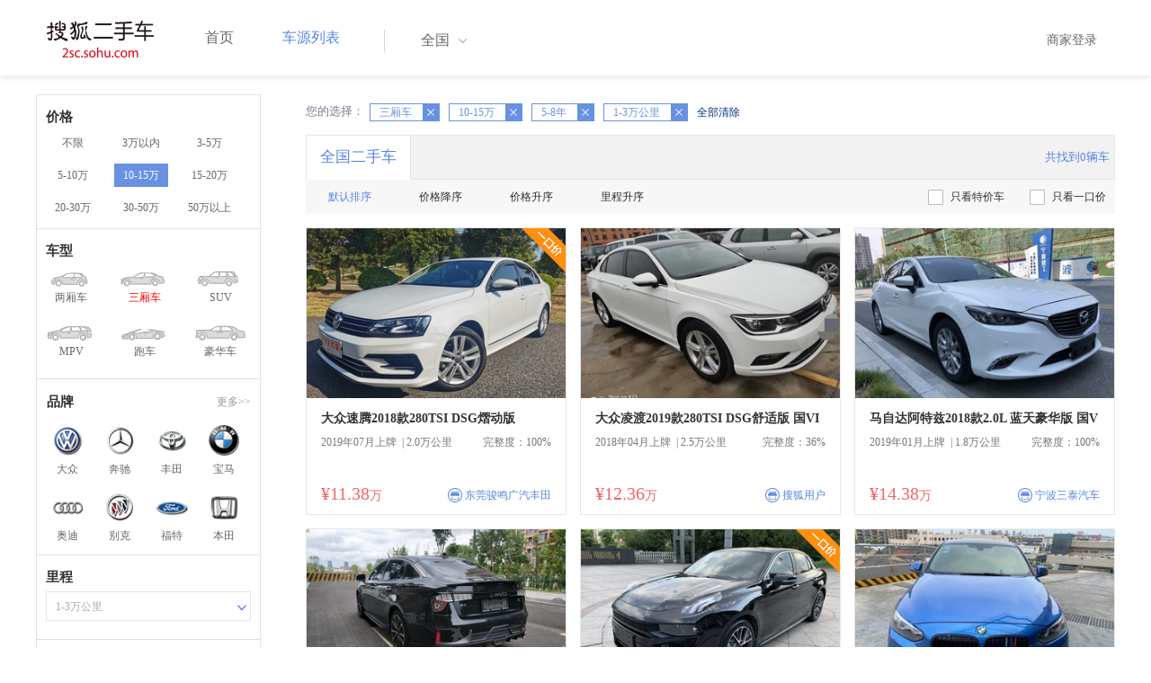

--- FILE ---
content_type: text/html;charset=UTF-8
request_url: http://2sc.sohu.com/buycar/a2b4c2d4e0f0g0h0j0k0m0n0/
body_size: 67501
content:
<!DOCTYPE html PUBLIC "-//W3C//DTD XHTML 1.0 Transitional//EN"
        "http://www.w3.org/TR/xhtml1/DTD/xhtml1-transitional.dtd">
<html lang="zh">
<head>
    <meta http-equiv="Content-Type" content="text/html; charset=UTF-8">
    <meta charset="UTF-8">
    <meta http-equiv="X-UA-Compatible" content="IE=edge">
    <meta name="viewport" content="width=device-width, initial-scale=1">
    <title>【二手车报价|二手车价格】_搜狐二手车,诚信有保障!</title>
    <meta name="keywords" content="二手车价格,二手车报价,搜狐二手车"/>
    <meta name="description" content="搜狐二手车报价频道是中国最具人气和影响力的门户二手车报价网站,为您提供最专业的二手车报价,二手车价格信息。想了解二手车行情,就上搜狐二手车！"/>
    <link rel="shortcut icon" type="image/x-icon" href="/favicon.ico">
    <link rel="stylesheet" type="text/css"
          href="//m3.auto.itc.cn/car/theme/2sc/20150302/style/buycar/buycar-boots201505250947.css"/>
    <link rel="stylesheet" type="text/css"
          href="//m3.auto.itc.cn/car/theme/2sc/20150302/style/buycar/new-list20240104.css">
    <script type="text/javascript" src="//m3.auto.itc.cn/car/theme/2sc/20150302/js/jquery-1.11.2.js"></script>
    <script type="text/javascript">

</script>
</head>
<body class="body">
<!-- 导航栏 -->
<link rel="stylesheet" type="text/css" href="//m3.auto.itc.cn/car/theme/2sc/20150302/style/header170418.css"/>
<style>
    /**add 2015.7.14**/
    html,
    body {
        font-family: 'Microsoft YaHei', Tahoma, Verdana;
    }

    .yy_subwrap .lk2 {
        right: 160px;
    }

    .yy_subwrap {
        margin-top: 40px;
    }

    /**add 2015.7.14**/
</style>
<script>
    var pp = '-1';
    var ccc = '';
    var cityCode = '';
    var referid = '';
</script>

<!-- 导航栏 -->
<div class="navbar-wrapper">
    <div class="container">
        <nav class="navbar navbar-inverse navbar-static-top" role="navigation">
            <div class="container">
                <div class="navbar-header">
                    <h1 class="navbar-brand"><a href="/"><img
                                    src="//m3.auto.itc.cn/car/theme/2sc/20150302/images/logo.png" alt="搜狐二手车"></a></h1>
                </div>
                <div id="navbar">
                    <ul class="nav navbar-nav" role="menu">
                        <li >
                            <a href="/">首页</a>
                        </li>
                        <li class="active">
                            <a href="/buycar/">车源列表</a>
                        </li>
                    </ul>
                    <div class="city">
                        <div id="city-box" class="clearfix">
                            <span id="J_city_show" class="J_city">全国</span><i class="J_city"></i>
                        </div>
                        <div id="city-select-box" class="city-open">
                            <div class="city-wrap clearfix">
                                <div class="area-box" id="areabox">
                                    <div class="hot-city">

                                    </div>
                                    <div class="area-city">

                                    </div>
                                    <div style="display:none;" class="city-box"></div>
                                </div>
                            </div>
                        </div>
                    </div>
                    <div class="userview">
                        <div class="user">
                            <p>&nbsp;&nbsp;

                                <a href="https://2sc.sohu.com/ctb/" target="_blank">商家登录</a></p>
                        </div>

                    </div>
                </div>
            </div>

        </nav>
    </div>
</div>
<!--页面主体部分开始-->
<div id="listContain" class="wrap clearfix">
    <div id="list_wrap" class="wrap clearfix">
        <div class="navContainer">
            <div class="list_nav_contain">
                <div class="list_nav clearfix" style="">
                    <!-- 价格选择开始-->
                    <div class="list_nav_wrap nav_price toggle-nav" click_type="sale-prices">
                        <h1 class="list_nav_title ">
                            <label>价格</label>
                        </h1>

                        <div class="price-sc clearfix lab_block">
                            <a class="price-range "
                               href="/buycar/a2b0c2d4e0f0g0h0j0k0m0n0/" title="不限">不限</a>
                            <a class="price-range "
                               href="/buycar/a2b1c2d4e0f0g0h0j0k0m0n0/" title="3万以内">3万以内</a>
                            <a class="price-range "
                               href="/buycar/a2b2c2d4e0f0g0h0j0k0m0n0/" title="3-5万">3-5万</a>
                            <a class="price-range "
                               href="/buycar/a2b3c2d4e0f0g0h0j0k0m0n0/" title="5-10万">5-10万</a>
                            <a class="price-range cur"
                               href="/buycar/a2b4c2d4e0f0g0h0j0k0m0n0/" title="10-15万">10-15万</a>
                            <a class="price-range "
                               href="/buycar/a2b5c2d4e0f0g0h0j0k0m0n0/" title="15-20万">15-20万</a>
                            <a class="price-range "
                               href="/buycar/a2b8c2d4e0f0g0h0j0k0m0n0/" title="20-30万">20-30万</a>
                            <a class="price-range "
                               href="/buycar/a2b9c2d4e0f0g0h0j0k0m0n0/" title="30-50万">30-50万</a>
                            <a class="price-range "
                               href="/buycar/a2b7c2d4e0f0g0h0j0k0m0n0/" title="50万以上">50万以上</a>
                        </div>
                    </div>
                    <!--价格选择结束-->
                    <!--级别选择开始-->
                    <div class="list_nav_wrap nav_type toggle-nav nav-model" click_type="sale-models">
                        <h1 class="list_nav_title">
                            <label>车型</label>
                        </h1>
                        <style type="text/css">
                            .car-modal-name.cur {
                                color: red;
                            }
                        </style>
                        <ul class="clearfix">
                            <li>
                                <a class="" href="/buycar/a1b4c2d4e0f0g0h0j0k0m0n0/">
                                    <div class="car-modal-img model-threebox"></div>
                                    <span class="car-modal-name ">两厢车</span>
                                </a>
                            </li>
                            <li>
                                <a class="" href="/buycar/a2b4c2d4e0f0g0h0j0k0m0n0/">
                                    <div class="car-modal-img model-doublebox"></div>
                                    <span class="car-modal-name cur">三厢车</span>
                                </a>
                            </li>

                            <li>
                                <a class="" href="/buycar/a8b4c2d4e0f0g0h0j0k0m0n0/">
                                    <div class="car-modal-img model-mpv" style=""></div>
                                    <span class="car-modal-name ">SUV</span>
                                </a>
                            </li>
                            <li>
                                <a class="" href="/buycar/a7b4c2d4e0f0g0h0j0k0m0n0/">
                                    <div class="car-modal-img model-suv"></div>
                                    <span class="car-modal-name ">MPV</span>
                                </a>
                            </li>

                            <li>
                                <a class="" href="/buycar/a13b4c2d4e0f0g0h0j0k0m0n0/">
                                    <div class="car-modal-img model-sportscar"></div>
                                    <span class="car-modal-name ">跑车</span>
                                </a>
                            </li>

                            <li>
                                <a class="" href="/buycar/a6b4c2d4e0f0g0h0j0k0m0n0/">
                                    <div class="car-modal-img model-luxurycar"></div>
                                    <span class="car-modal-name ">豪华车</span>
                                </a>
                            </li>
                        </ul>
                    </div>
                    <!--级别选择结束-->

                    <!--品牌选择开始-->
                    <div class="list_nav_wrap nav_brand" id="brand-select">
                        <h1 class="list_nav_title clearfix">
                            <label>品牌</label>
                            <a id="brand_more_button" class="nav_list_more" href="javascript:void(0);" style="">更多&gt;&gt;</a>
                        </h1>
                        <ul id="brand-recomment" class="clearfix findall" click_type="sale-brands">
                            <li><a href="/brand_197/a2b4c2d4e0f0g0h0j0k0m0n0/"><img width="35px"
                                                           height="35px"
                                                           src="//m3.auto.itc.cn/car/theme/2sc/20150302/images/Volkswagen.png"
                                                           title="大众"/></a>大众
                            </li>
                            <li><a href="/brand_145/a2b4c2d4e0f0g0h0j0k0m0n0/"><img width="35px"
                                                           height="35px"
                                                           src="//m3.auto.itc.cn/car/theme/2sc/20150302/images/Mercedes1.png"
                                                           title="奔驰"/></a>奔驰
                            </li>
                            <li><a href="/brand_199/a2b4c2d4e0f0g0h0j0k0m0n0/"><img width="35px"
                                                           height="35px"
                                                           src="//m3.auto.itc.cn/car/theme/2sc/20150302/images/Toyota.png"
                                                           title="丰田"/></a>丰田
                            </li>
                            <li><a href="/brand_201/a2b4c2d4e0f0g0h0j0k0m0n0/"><img width="35px"
                                                           height="35px"
                                                           src="//m3.auto.itc.cn/car/theme/2sc/20150302/images/bmw.png"
                                                           title="宝马"/></a>宝马
                            </li>
                            <li><a href="/brand_191/a2b4c2d4e0f0g0h0j0k0m0n0/"><img width="35px"
                                                           height="35px"
                                                           src="//m3.auto.itc.cn/car/theme/2sc/20150302/images/Audi.png"
                                                           title="奥迪"/></a>奥迪
                            </li>
                            <li><a href="/brand_170/a2b4c2d4e0f0g0h0j0k0m0n0/"><img width="35px"
                                                           height="35px"
                                                           src="//m3.auto.itc.cn/car/theme/2sc/20150302/images/Buick.png"
                                                           title="别克"/></a>别克
                            </li>
                            <li><a href="/brand_184/a2b4c2d4e0f0g0h0j0k0m0n0/"><img width="35px"
                                                           height="35px"
                                                           src="//m3.auto.itc.cn/car/theme/2sc/20150302/images/Ford.png"
                                                           title="福特"/></a>福特
                            </li>
                            <li><a href="/brand_214/a2b4c2d4e0f0g0h0j0k0m0n0/"><img width="35px"
                                                           height="35px"
                                                           src="//m3.auto.itc.cn/car/theme/2sc/20150302/images/Honda.png"
                                                           title="本田"/></a>本田
                            </li>

                        </ul>

                        <!--品牌选择结束-->
                        <div id="brand_more" class="brand-more-div" style="display:none;">
                            <dl class="brand-list" style="display:list-item;list-style:none;" id="brand_more_list">
                            </dl>
                        </div>
                    </div>

                    <!--车系选择开始-->


                    <!--里程选择开始-->
                    <div class="list_nav_wrap nav_dis toggle-nav">
                        <h1 class="list_nav_title"><label>里程</label></h1>

                        <div class="sc-option" id="mileage_option">
                            <div class="sc-option-hd">
                                <div class="sc-option-content">
                                                1-3万公里
                                </div>
                            </div>
                            <ul style="top: 25px;" class="sc-option-list" id="mileage_option_list">
                                <li>
                                    <a href="/buycar/a2b4c0d4e0f0g0h0j0k0m0n0/"> 不限 </a>
                                </li>
                                <li>
                                    <a href="/buycar/a2b4c1d4e0f0g0h0j0k0m0n0/"> 1万公里以内 </a>
                                </li>
                                <li>
                                    <a href="/buycar/a2b4c2d4e0f0g0h0j0k0m0n0/"> 1-3万公里 </a>
                                </li>
                                <li>
                                    <a href="/buycar/a2b4c3d4e0f0g0h0j0k0m0n0/"> 3-6万公里 </a>
                                </li>
                                <li>
                                    <a href="/buycar/a2b4c4d4e0f0g0h0j0k0m0n0/"> 6-10万公里 </a>
                                </li>
                                <li>
                                    <a href="/buycar/a2b4c5d4e0f0g0h0j0k0m0n0/"> 10万公里以上 </a>
                                </li>
                            </ul>
                        </div>
                    </div>
                    <!--里程选择结束-->

                    <!--车龄选择开始-->
                    <div class="list_nav_wrap nav_dis toggle-nav" click_type="sale-mileages"
                         style="display: block;"
                    >
                        <h1 class="list_nav_title">
                            <label>车龄</label>
                        </h1>

                        <div class="lab_block">
                            <a href="/buycar/a2b4c2d0e0f0g0h0j0k0m0n0/"
                               >不限</a>
                            <a href="/buycar/a2b4c2d1e0f0g0h0j0k0m0n0/"
                               > 1年以内 </a>
                            <a href="/buycar/a2b4c2d2e0f0g0h0j0k0m0n0/"
                               > 1-3年 </a>
                            <a href="/buycar/a2b4c2d3e0f0g0h0j0k0m0n0/"
                               > 3-5年 </a>
                            <a href="/buycar/a2b4c2d4e0f0g0h0j0k0m0n0/"
                               class="cur"> 5-8年 </a>
                            <a href="/buycar/a2b4c2d5e0f0g0h0j0k0m0n0/"
                               > 8年以上</a>
                        </div>
                    </div>
                    <!--车龄选择结束-->
                    <!--排量 选择开始-->
                    <div class="list_nav_wrap nav_dis toggle-nav"
                         style="display: none;"
                         style="display: block;"
                    >
                        <h1 class="list_nav_title">
                            <label>排量</label>
                        </h1>

                        <div class="lab_block">
                            <a href="/buycar/a2b4c2d4e0f0g0h0j0k0m0n0/"
                               class="cur"> 不限 </a>
                            <a href="/buycar/a2b4c2d4e1f0g0h0j0k0m0n0/"
                               >1.0以下</a>
                            <a href="/buycar/a2b4c2d4e2f0g0h0j0k0m0n0/"
                               >1.0-1.6L</a>
                            <a href="/buycar/a2b4c2d4e3f0g0h0j0k0m0n0/"
                               >1.6-2.0L</a>
                            <a href="/buycar/a2b4c2d4e4f0g0h0j0k0m0n0/"
                               >2.0-2.6L</a>
                            <a href="/buycar/a2b4c2d4e5f0g0h0j0k0m0n0/"
                               >2.6L以上</a></div>
                    </div>
                    <!--排量选择结束-->
                    <!-- 选择开始-->
                    <div class="list_nav_wrap nav_dis toggle-nav"
                         style="display: none;"
                         style="display: block;"
                    >
                        <h1 class="list_nav_title">
                            <label>变速箱</label>
                        </h1>

                        <div class="lab_block">
                            <a href="/buycar/a2b4c2d4e0f0g0h0j0k0m0n0/"
                               class="cur"> 不限 </a>
                            <a href="/buycar/a2b4c2d4e0f1g0h0j0k0m0n0/"
                               >自动</a>
                            <a href="/buycar/a2b4c2d4e0f2g0h0j0k0m0n0/"
                               >手动</a>
                        </div>
                    </div>
                    <!--选择结束-->
                    <a href="javascript:void(0)" class="nav_close">高级筛选</a>
                </div>
            </div>
        </div>

        <!--车源显示主体部分开始-->
        <div class="list_main" click_type="sale-list">

            <!--已选择关键词开始-->
            <div class="car-nav select-center-filter" style="border:0px;background-color:white; margin-top:10px;">
                <dl class="item-filter filter-selected">
                    <dt class="filter-name" style="font-weight:normal;color:#7b7b8f;font-size:13px;">
                        您的选择：&nbsp;&nbsp;
                    </dt>
                    <dd class="filter-items">
                        <div>
                            <!-- 选择条件展示开始-->
                            <span id="searchSelected">
                              <!--地区城市选择-->
                              <!--品牌、车型选择-->
                                <!--车型选择-->
                                    <span class="link-remove">
                                            三厢车
                                        <a href="/buycar/a0b4c2d4e0f0g0h0j0k0m0n0/"><i
                                                    class="remove">X</i></a></span>


                                <!-- 价格选择 -->
                                    <span class="link-remove">
                                        10-15万
                                        <a href="/buycar/a2b0c2d4e0f0g0h0j0k0m0n0/"><i
                                                    class="remove">X</i></a></span>

                                <!--使用年限选择-->
                                    <span class="link-remove">
                                            5-8年
                                        <a href="/buycar/a2b4c2d0e0f0g0h0j0k0m0n0/"><i
                                                    class="remove">X</i></a></span>

                                <!--里程选择-->
                                    <span class="link-remove">
                                            1-3万公里
                                        <a href="/buycar/a2b4c0d4e0f0g0h0j0k0m0n0/"><i
                                                    class="remove">X</i></a></span>
                                <!--排量选择-->

                                <!--变速箱选择-->

              </span> <a href="/buycar/"><span>全部清除</span></a>
                            <!-- 选择条件展示结束-->
                        </div>
                    </dd>
                </dl>
            </div>
            <!--已选择关键词结束-->

            <div class="car-nav box">
                <div class="hd">
                    <a class="menuOn" href="/buycar/">全国二手车</a>
                    <div class="totalCarsNum">
                        <span>共找到0辆车</span>
                    </div>
                </div>

                <div class="sort-filter-div">
                    <div class="r">
                        <a href="/buycar/a2b4c2d4e0f0g0h0j0k0m0n2/">
                            只看特价车</a>
                        <a href="/buycar/a2b4c2d4e0f0g0h0j0k0m0n1/">
                            只看一口价</a>
                    </div>
                    <a class="sort-filter" href="/buycar/a2b4c2d4e0f0g0h0j0k0m0n0/"> <span
                                class="soft-filter-title current">默认排序</span> </a>
                    <a class="sort-filter" href="/buycar/a2b4c2d4e0f0g0h1j0k0m0n0/"> <span
                                class="soft-filter-title ">价格降序</span> </a>
                    <a class="sort-filter" href="/buycar/a2b4c2d4e0f0g0h2j0k0m0n0/"> <span
                                class="soft-filter-title ">价格升序</span> </a>
                    <a class="sort-filter" href="/buycar/a2b4c2d4e0f0g0h4j0k0m0n0/"> <span
                                class="soft-filter-title ">里程升序</span> </a>
                </div>

                <div class="card-box clearfix car-wrap ">
                    <div class="carShow">
                        <!--list main begin-->
                                <div class="carsItem carItem">
                                        <span class="price_one">一口价</span>
                                    <a class="carImg" target="_blank" href="/buycar/carinfo_sohu_6619892.shtml">
                                        <img width="325px" height="215px" title="大众速腾2018款280TSI DSG熠动版"
                                             src="//590233ee4fbb3.cdn.sohucs.com/auto/1-auto163913215651607688917653_z320x210"
                                             style="display: inline;">
                                    </a>
                                    <a class="car-link" target="_blank" href="/buycar/carinfo_sohu_6619892.shtml">
                                        大众速腾2018款280TSI DSG熠动版
                                    </a>

                                    <div class="car-info">
                                        <p><span class="r">完整度：100%</span>
                                            2019年07月上牌
                                            &nbsp;|&nbsp;2.0万公里
                                        </p>
                                    </div>

                                    <div class="Carprice">
                                        <span class="rmb-symbol"><em>&yen;11.38</em>万</span>
                                        <span class="car-info-dealer">

                            <span class="info-item-type">商</span> 东莞骏鸣广汽丰田

                </span>
                                    </div>

                                </div>
                                <div class="carsItem carItem">
                                    <a class="carImg" target="_blank" href="/buycar/carinfo_sohu_6619344.shtml">
                                        <img width="325px" height="215px" title="大众凌渡2019款280TSI DSG舒适版 国VI"
                                             src="//590233ee4fbb3.cdn.sohucs.com/auto/1-auto28576804735735021606292572553_z320x210"
                                             style="display: inline;">
                                    </a>
                                    <a class="car-link" target="_blank" href="/buycar/carinfo_sohu_6619344.shtml">
                                        大众凌渡2019款280TSI DSG舒适版 国VI
                                    </a>

                                    <div class="car-info">
                                        <p><span class="r">完整度：36%</span>
                                            2018年04月上牌
                                            &nbsp;|&nbsp;2.5万公里
                                        </p>
                                    </div>

                                    <div class="Carprice">
                                        <span class="rmb-symbol"><em>&yen;12.36</em>万</span>
                                        <span class="car-info-dealer">

                            <span class="info-item-type">商</span> 搜狐用户

                </span>
                                    </div>

                                </div>
                                <div class="carsItem carItem">
                                    <a class="carImg" target="_blank" href="/buycar/carinfo_sohu_6617288.shtml">
                                        <img width="325px" height="215px" title="马自达阿特兹2018款2.0L 蓝天豪华版 国V"
                                             src="//590233ee4fbb3.cdn.sohucs.com/auto/1-auto8483545-2350592391601019839620_z320x210"
                                             style="display: inline;">
                                    </a>
                                    <a class="car-link" target="_blank" href="/buycar/carinfo_sohu_6617288.shtml">
                                        马自达阿特兹2018款2.0L 蓝天豪华版 国V
                                    </a>

                                    <div class="car-info">
                                        <p><span class="r">完整度：100%</span>
                                            2019年01月上牌
                                            &nbsp;|&nbsp;1.8万公里
                                        </p>
                                    </div>

                                    <div class="Carprice">
                                        <span class="rmb-symbol"><em>&yen;14.38</em>万</span>
                                        <span class="car-info-dealer">

                            <span class="info-item-type">商</span> 宁波三泰汽车

                </span>
                                    </div>

                                </div>
                                <div class="carsItem carItem">
                                    <a class="carImg" target="_blank" href="/buycar/carinfo_sohu_6617281.shtml">
                                        <img width="325px" height="215px" title="领克领克032019款1.5TD DCT劲版 国VI"
                                             src="//590233ee4fbb3.cdn.sohucs.com/auto/1-auto9102411-8428189711601012752100_z320x210"
                                             style="display: inline;">
                                    </a>
                                    <a class="car-link" target="_blank" href="/buycar/carinfo_sohu_6617281.shtml">
                                        领克领克032019款1.5TD DCT劲版 国VI
                                    </a>

                                    <div class="car-info">
                                        <p><span class="r">完整度：100%</span>
                                            2019年06月上牌
                                            &nbsp;|&nbsp;1.8万公里
                                        </p>
                                    </div>

                                    <div class="Carprice">
                                        <span class="rmb-symbol"><em>&yen;11.98</em>万</span>
                                        <span class="car-info-dealer">

                            <span class="info-item-type">商</span> 宁波三泰汽车

                </span>
                                    </div>

                                </div>
                                <div class="carsItem carItem">
                                        <span class="price_one">一口价</span>
                                    <a class="carImg" target="_blank" href="/buycar/carinfo_sohu_6617280.shtml">
                                        <img width="325px" height="215px" title="领克领克032019款1.5TD DCT劲Pro版 国VI"
                                             src="//590233ee4fbb3.cdn.sohucs.com/auto/1-auto8326777323437581601012526604_z320x210"
                                             style="display: inline;">
                                    </a>
                                    <a class="car-link" target="_blank" href="/buycar/carinfo_sohu_6617280.shtml">
                                        领克领克032019款1.5TD DCT劲Pro版 国VI
                                    </a>

                                    <div class="car-info">
                                        <p><span class="r">完整度：100%</span>
                                            2019年07月上牌
                                            &nbsp;|&nbsp;2.5万公里
                                        </p>
                                    </div>

                                    <div class="Carprice">
                                        <span class="rmb-symbol"><em>&yen;12.98</em>万</span>
                                        <span class="car-info-dealer">

                            <span class="info-item-type">商</span> 宁波三泰汽车

                </span>
                                    </div>

                                </div>
                                <div class="carsItem carItem">
                                    <a class="carImg" target="_blank" href="/buycar/carinfo_sohu_6617115.shtml">
                                        <img width="325px" height="215px" title="宝马1系三厢2018款118i 时尚型"
                                             src="//590233ee4fbb3.cdn.sohucs.com/auto/1-auto12564821459959611600675172170_z320x210"
                                             style="display: inline;">
                                    </a>
                                    <a class="car-link" target="_blank" href="/buycar/carinfo_sohu_6617115.shtml">
                                        宝马1系三厢2018款118i 时尚型
                                    </a>

                                    <div class="car-info">
                                        <p><span class="r">完整度：100%</span>
                                            2018年03月上牌
                                            &nbsp;|&nbsp;3.0万公里
                                        </p>
                                    </div>

                                    <div class="Carprice">
                                        <span class="rmb-symbol"><em>&yen;14.98</em>万</span>
                                        <span class="car-info-dealer">

                            <span class="info-item-type">商</span> 宁波三泰汽车

                </span>
                                    </div>

                                </div>
                                <div class="carsItem carItem">
                                    <a class="carImg" target="_blank" href="/buycar/carinfo_sohu_6606563.shtml">
                                        <img width="325px" height="215px" title="马自达阿特兹2018款2.0L 蓝天豪华版 国VI"
                                             src="//590233ee4fbb3.cdn.sohucs.com/auto/1-auto457701115651597825310423_z320x210"
                                             style="display: inline;">
                                    </a>
                                    <a class="car-link" target="_blank" href="/buycar/carinfo_sohu_6606563.shtml">
                                        马自达阿特兹2018款2.0L 蓝天豪华版 国VI
                                    </a>

                                    <div class="car-info">
                                        <p><span class="r">完整度：85%</span>
                                            2018年08月上牌
                                            &nbsp;|&nbsp;2.31万公里
                                        </p>
                                    </div>

                                    <div class="Carprice">
                                        <span class="rmb-symbol"><em>&yen;14</em>万</span>
                                        <span class="car-info-dealer">

                            <span class="info-item-type">商</span> 福建喜相逢汽车

                </span>
                                    </div>

                                </div>
                                <div class="carsItem carItem">
                                    <a class="carImg" target="_blank" href="/buycar/carinfo_sohu_6586278.shtml">
                                        <img width="325px" height="215px" title="本田思域2016款220TURBO 自动豪华版"
                                             src="//590233ee4fbb3.cdn.sohucs.com/auto/1-auto267623314437228211595303006247_z320x210"
                                             style="display: inline;">
                                    </a>
                                    <a class="car-link" target="_blank" href="/buycar/carinfo_sohu_6586278.shtml">
                                        本田思域2016款220TURBO 自动豪华版
                                    </a>

                                    <div class="car-info">
                                        <p><span class="r">完整度：100%</span>
                                            2018年08月上牌
                                            &nbsp;|&nbsp;2.5万公里
                                        </p>
                                    </div>

                                    <div class="Carprice">
                                        <span class="rmb-symbol"><em>&yen;11.88</em>万</span>
                                        <span class="car-info-dealer">

                            <span class="info-item-type">商</span> 宁波三泰汽车

                </span>
                                    </div>

                                </div>
                                <div class="carsItem carItem">
                                    <a class="carImg" target="_blank" href="/buycar/carinfo_sohu_6586234.shtml">
                                        <img width="325px" height="215px" title="福特蒙迪欧2018款EcoBoost 180 时尚型"
                                             src="//590233ee4fbb3.cdn.sohucs.com/auto/1-auto1308037534984751595301041465_z320x210"
                                             style="display: inline;">
                                    </a>
                                    <a class="car-link" target="_blank" href="/buycar/carinfo_sohu_6586234.shtml">
                                        福特蒙迪欧2018款EcoBoost 180 时尚型
                                    </a>

                                    <div class="car-info">
                                        <p><span class="r">完整度：100%</span>
                                            2018年04月上牌
                                            &nbsp;|&nbsp;2.9万公里
                                        </p>
                                    </div>

                                    <div class="Carprice">
                                        <span class="rmb-symbol"><em>&yen;12.36</em>万</span>
                                        <span class="car-info-dealer">

                            <span class="info-item-type">商</span> 宁波三泰汽车

                </span>
                                    </div>

                                </div>
                                <div class="carsItem carItem">
                                    <a class="carImg" target="_blank" href="/buycar/carinfo_sohu_6593183.shtml">
                                        <img width="325px" height="215px" title="现代菲斯塔2019款280T GDi 智尊版 国VI"
                                             src="//590233ee4fbb3.cdn.sohucs.com/auto/1-auto410925819022331601596167090153_z320x210"
                                             style="display: inline;">
                                    </a>
                                    <a class="car-link" target="_blank" href="/buycar/carinfo_sohu_6593183.shtml">
                                        现代菲斯塔2019款280T GDi 智尊版 国VI
                                    </a>

                                    <div class="car-info">
                                        <p><span class="r">完整度：100%</span>
                                            2019年06月上牌
                                            &nbsp;|&nbsp;1.4万公里
                                        </p>
                                    </div>

                                    <div class="Carprice">
                                        <span class="rmb-symbol"><em>&yen;12.28</em>万</span>
                                        <span class="car-info-dealer">

                            <span class="info-item-type">商</span> 宁波三泰汽车

                </span>
                                    </div>

                                </div>
                                <div class="carsItem carItem">
                                        <span class="price_one">一口价</span>
                                    <a class="carImg" target="_blank" href="/buycar/carinfo_sohu_6593184.shtml">
                                        <img width="325px" height="215px" title="现代名图2017款1.6T 自动智能型GLS 国V"
                                             src="//590233ee4fbb3.cdn.sohucs.com/auto/1-auto8313263-13603363371596167210880_z320x210"
                                             style="display: inline;">
                                    </a>
                                    <a class="car-link" target="_blank" href="/buycar/carinfo_sohu_6593184.shtml">
                                        现代名图2017款1.6T 自动智能型GLS 国V
                                    </a>

                                    <div class="car-info">
                                        <p><span class="r">完整度：85%</span>
                                            2018年07月上牌
                                            &nbsp;|&nbsp;3.0万公里
                                        </p>
                                    </div>

                                    <div class="Carprice">
                                        <span class="rmb-symbol"><em>&yen;10.38</em>万</span>
                                        <span class="car-info-dealer">

                            <span class="info-item-type">商</span> 宁波三泰汽车

                </span>
                                    </div>

                                </div>
                                <div class="carsItem carItem">
                                    <a class="carImg" target="_blank" href="/buycar/carinfo_sohu_6593182.shtml">
                                        <img width="325px" height="215px" title="现代菲斯塔2019款280T GDi 运动版 国V"
                                             src="//590233ee4fbb3.cdn.sohucs.com/auto/1-auto42871216796529561596166898606_z320x210"
                                             style="display: inline;">
                                    </a>
                                    <a class="car-link" target="_blank" href="/buycar/carinfo_sohu_6593182.shtml">
                                        现代菲斯塔2019款280T GDi 运动版 国V
                                    </a>

                                    <div class="car-info">
                                        <p><span class="r">完整度：85%</span>
                                            2019年10月上牌
                                            &nbsp;|&nbsp;2.0万公里
                                        </p>
                                    </div>

                                    <div class="Carprice">
                                        <span class="rmb-symbol"><em>&yen;12.38</em>万</span>
                                        <span class="car-info-dealer">

                            <span class="info-item-type">商</span> 宁波三泰汽车

                </span>
                                    </div>

                                </div>
                                <div class="carsItem carItem">
                                    <a class="carImg" target="_blank" href="/buycar/carinfo_sohu_6592695.shtml">
                                        <img width="325px" height="215px" title="福特蒙迪欧2018款EcoBoost 180 舒适型"
                                             src="//590233ee4fbb3.cdn.sohucs.com/auto/1-auto43355002113079301596090591115_z320x210"
                                             style="display: inline;">
                                    </a>
                                    <a class="car-link" target="_blank" href="/buycar/carinfo_sohu_6592695.shtml">
                                        福特蒙迪欧2018款EcoBoost 180 舒适型
                                    </a>

                                    <div class="car-info">
                                        <p><span class="r">完整度：100%</span>
                                            2018年05月上牌
                                            &nbsp;|&nbsp;2.9万公里
                                        </p>
                                    </div>

                                    <div class="Carprice">
                                        <span class="rmb-symbol"><em>&yen;12.38</em>万</span>
                                        <span class="car-info-dealer">

                            <span class="info-item-type">商</span> 宁波三泰汽车

                </span>
                                    </div>

                                </div>
                                <div class="carsItem carItem">
                                    <a class="carImg" target="_blank" href="/buycar/carinfo_sohu_6592694.shtml">
                                        <img width="325px" height="215px" title="福特蒙迪欧2018款EcoBoost 180 时尚型"
                                             src="//590233ee4fbb3.cdn.sohucs.com/auto/1-auto808936217863708261596090410373_z320x210"
                                             style="display: inline;">
                                    </a>
                                    <a class="car-link" target="_blank" href="/buycar/carinfo_sohu_6592694.shtml">
                                        福特蒙迪欧2018款EcoBoost 180 时尚型
                                    </a>

                                    <div class="car-info">
                                        <p><span class="r">完整度：85%</span>
                                            2018年11月上牌
                                            &nbsp;|&nbsp;2.2万公里
                                        </p>
                                    </div>

                                    <div class="Carprice">
                                        <span class="rmb-symbol"><em>&yen;12.88</em>万</span>
                                        <span class="car-info-dealer">

                            <span class="info-item-type">商</span> 宁波三泰汽车

                </span>
                                    </div>

                                </div>
                                <div class="carsItem carItem">
                                        <span class="price_one">一口价</span>
                                    <a class="carImg" target="_blank" href="/buycar/carinfo_sohu_6592119.shtml">
                                        <img width="325px" height="215px" title="本田思域2019款220TURBO CVT劲动版 国VI"
                                             src="//590233ee4fbb3.cdn.sohucs.com/auto/1-auto30596463239265411596009066492_z320x210"
                                             style="display: inline;">
                                    </a>
                                    <a class="car-link" target="_blank" href="/buycar/carinfo_sohu_6592119.shtml">
                                        本田思域2019款220TURBO CVT劲动版 国VI
                                    </a>

                                    <div class="car-info">
                                        <p><span class="r">完整度：100%</span>
                                            2019年08月上牌
                                            &nbsp;|&nbsp;1.8万公里
                                        </p>
                                    </div>

                                    <div class="Carprice">
                                        <span class="rmb-symbol"><em>&yen;13.68</em>万</span>
                                        <span class="car-info-dealer">

                            <span class="info-item-type">商</span> 宁波三泰汽车

                </span>
                                    </div>

                                </div>
                                <div class="carsItem carItem">
                                        <span class="price_one">一口价</span>
                                    <a class="carImg" target="_blank" href="/buycar/carinfo_sohu_6592118.shtml">
                                        <img width="325px" height="215px" title="本田思域2019款220TURBO CVT燃动版 国VI"
                                             src="//590233ee4fbb3.cdn.sohucs.com/auto/1-auto6745402-12127247281596008941484_z320x210"
                                             style="display: inline;">
                                    </a>
                                    <a class="car-link" target="_blank" href="/buycar/carinfo_sohu_6592118.shtml">
                                        本田思域2019款220TURBO CVT燃动版 国VI
                                    </a>

                                    <div class="car-info">
                                        <p><span class="r">完整度：100%</span>
                                            2019年08月上牌
                                            &nbsp;|&nbsp;1.2万公里
                                        </p>
                                    </div>

                                    <div class="Carprice">
                                        <span class="rmb-symbol"><em>&yen;13.98</em>万</span>
                                        <span class="car-info-dealer">

                            <span class="info-item-type">商</span> 宁波三泰汽车

                </span>
                                    </div>

                                </div>
                                <div class="carsItem carItem">
                                    <a class="carImg" target="_blank" href="/buycar/carinfo_sohu_6592115.shtml">
                                        <img width="325px" height="215px" title="本田思域2019款 220TURBO 手动劲控版 国VI"
                                             src="//590233ee4fbb3.cdn.sohucs.com/auto/1-auto8685788-12621755441596008504800_z320x210"
                                             style="display: inline;">
                                    </a>
                                    <a class="car-link" target="_blank" href="/buycar/carinfo_sohu_6592115.shtml">
                                        本田思域2019款 220TURBO 手动劲控版 国VI
                                    </a>

                                    <div class="car-info">
                                        <p><span class="r">完整度：100%</span>
                                            2019年09月上牌
                                            &nbsp;|&nbsp;2.0万公里
                                        </p>
                                    </div>

                                    <div class="Carprice">
                                        <span class="rmb-symbol"><em>&yen;12.19</em>万</span>
                                        <span class="car-info-dealer">

                            <span class="info-item-type">商</span> 宁波三泰汽车

                </span>
                                    </div>

                                </div>
                                <div class="carsItem carItem">
                                    <a class="carImg" target="_blank" href="/buycar/carinfo_sohu_6592022.shtml">
                                        <img width="325px" height="215px" title="雪佛兰迈锐宝XL2018款530T 自动锐享版"
                                             src="//590233ee4fbb3.cdn.sohucs.com/auto/1-auto682309516363981911596000506163_z320x210"
                                             style="display: inline;">
                                    </a>
                                    <a class="car-link" target="_blank" href="/buycar/carinfo_sohu_6592022.shtml">
                                        雪佛兰迈锐宝XL2018款530T 自动锐享版
                                    </a>

                                    <div class="car-info">
                                        <p><span class="r">完整度：100%</span>
                                            2018年09月上牌
                                            &nbsp;|&nbsp;1.7万公里
                                        </p>
                                    </div>

                                    <div class="Carprice">
                                        <span class="rmb-symbol"><em>&yen;11.88</em>万</span>
                                        <span class="car-info-dealer">

                            <span class="info-item-type">商</span> 宁波三泰汽车

                </span>
                                    </div>

                                </div>
                                <div class="carsItem carItem">
                                    <a class="carImg" target="_blank" href="/buycar/carinfo_sohu_6592006.shtml">
                                        <img width="325px" height="215px" title="雪佛兰迈锐宝XL2019款535T CVT锐动版"
                                             src="//590233ee4fbb3.cdn.sohucs.com/auto/1-auto325779520722726811595999511172_z320x210"
                                             style="display: inline;">
                                    </a>
                                    <a class="car-link" target="_blank" href="/buycar/carinfo_sohu_6592006.shtml">
                                        雪佛兰迈锐宝XL2019款535T CVT锐动版
                                    </a>

                                    <div class="car-info">
                                        <p><span class="r">完整度：100%</span>
                                            2019年09月上牌
                                            &nbsp;|&nbsp;2.0万公里
                                        </p>
                                    </div>

                                    <div class="Carprice">
                                        <span class="rmb-symbol"><em>&yen;11.96</em>万</span>
                                        <span class="car-info-dealer">

                            <span class="info-item-type">商</span> 宁波三泰汽车

                </span>
                                    </div>

                                </div>
                                <div class="carsItem carItem">
                                    <a class="carImg" target="_blank" href="/buycar/carinfo_sohu_6591992.shtml">
                                        <img width="325px" height="215px" title="雪佛兰迈锐宝2018款530T 自动豪华版"
                                             src="//590233ee4fbb3.cdn.sohucs.com/auto/1-auto6774147-14996602091595999097536_z320x210"
                                             style="display: inline;">
                                    </a>
                                    <a class="car-link" target="_blank" href="/buycar/carinfo_sohu_6591992.shtml">
                                        雪佛兰迈锐宝2018款530T 自动豪华版
                                    </a>

                                    <div class="car-info">
                                        <p><span class="r">完整度：100%</span>
                                            2018年12月上牌
                                            &nbsp;|&nbsp;2.0万公里
                                        </p>
                                    </div>

                                    <div class="Carprice">
                                        <span class="rmb-symbol"><em>&yen;10.68</em>万</span>
                                        <span class="car-info-dealer">

                            <span class="info-item-type">商</span> 宁波三泰汽车

                </span>
                                    </div>

                                </div>
                                <div class="carsItem carItem">
                                    <a class="carImg" target="_blank" href="/buycar/carinfo_sohu_6592116.shtml">
                                        <img width="325px" height="215px" title="本田思域2017款180TURBO 自动舒适版"
                                             src="//590233ee4fbb3.cdn.sohucs.com/auto/1-auto487662512134881311596008644711_z320x210"
                                             style="display: inline;">
                                    </a>
                                    <a class="car-link" target="_blank" href="/buycar/carinfo_sohu_6592116.shtml">
                                        本田思域2017款180TURBO 自动舒适版
                                    </a>

                                    <div class="car-info">
                                        <p><span class="r">完整度：85%</span>
                                            2018年10月上牌
                                            &nbsp;|&nbsp;2.8万公里
                                        </p>
                                    </div>

                                    <div class="Carprice">
                                        <span class="rmb-symbol"><em>&yen;11.28</em>万</span>
                                        <span class="car-info-dealer">

                            <span class="info-item-type">商</span> 宁波三泰汽车

                </span>
                                    </div>

                                </div>
                                <div class="carsItem carItem">
                                    <a class="carImg" target="_blank" href="/buycar/carinfo_sohu_6590007.shtml">
                                        <img width="325px" height="215px" title="领克领克032019款1.5TD DCT型版 国VI"
                                             src="//590233ee4fbb3.cdn.sohucs.com/auto/1-auto38803811202260521595733731673_z320x210"
                                             style="display: inline;">
                                    </a>
                                    <a class="car-link" target="_blank" href="/buycar/carinfo_sohu_6590007.shtml">
                                        领克领克032019款1.5TD DCT型版 国VI
                                    </a>

                                    <div class="car-info">
                                        <p><span class="r">完整度：100%</span>
                                            2019年07月上牌
                                            &nbsp;|&nbsp;1.2万公里
                                        </p>
                                    </div>

                                    <div class="Carprice">
                                        <span class="rmb-symbol"><em>&yen;11.39</em>万</span>
                                        <span class="car-info-dealer">

                            <span class="info-item-type">商</span> 宁波三泰汽车

                </span>
                                    </div>

                                </div>
                                <div class="carsItem carItem">
                                    <a class="carImg" target="_blank" href="/buycar/carinfo_sohu_6586283.shtml">
                                        <img width="325px" height="215px" title="本田思域2019款220TURBO CVT劲动版 国VI"
                                             src="//590233ee4fbb3.cdn.sohucs.com/auto/1-auto90188413239265411595303676948_z320x210"
                                             style="display: inline;">
                                    </a>
                                    <a class="car-link" target="_blank" href="/buycar/carinfo_sohu_6586283.shtml">
                                        本田思域2019款220TURBO CVT劲动版 国VI
                                    </a>

                                    <div class="car-info">
                                        <p><span class="r">完整度：100%</span>
                                            2019年08月上牌
                                            &nbsp;|&nbsp;1.8万公里
                                        </p>
                                    </div>

                                    <div class="Carprice">
                                        <span class="rmb-symbol"><em>&yen;13.8</em>万</span>
                                        <span class="car-info-dealer">

                            <span class="info-item-type">商</span> 宁波三泰汽车

                </span>
                                    </div>

                                </div>
                                <div class="carsItem carItem">
                                    <a class="carImg" target="_blank" href="/buycar/carinfo_sohu_6586281.shtml">
                                        <img width="325px" height="215px" title="本田思域2019款220TURBO CVT燃动版 国VI"
                                             src="//590233ee4fbb3.cdn.sohucs.com/auto/1-auto318631816553981291595303521904_z320x210"
                                             style="display: inline;">
                                    </a>
                                    <a class="car-link" target="_blank" href="/buycar/carinfo_sohu_6586281.shtml">
                                        本田思域2019款220TURBO CVT燃动版 国VI
                                    </a>

                                    <div class="car-info">
                                        <p><span class="r">完整度：100%</span>
                                            2019年08月上牌
                                            &nbsp;|&nbsp;1.2万公里
                                        </p>
                                    </div>

                                    <div class="Carprice">
                                        <span class="rmb-symbol"><em>&yen;14.58</em>万</span>
                                        <span class="car-info-dealer">

                            <span class="info-item-type">商</span> 宁波三泰汽车

                </span>
                                    </div>

                                </div>

                        <!--list main end-->
                    </div>

                    <!--分页开始-->
                    <div class="list-pager" style="clear:both;">
                            <div class="nodatetip"><p>抱歉根据您的搜索条件没有搜索到车源，您可以放宽您的条件重新搜索。</div>
                    </div>
                </div>
            </div>
        </div>
    </div>

<link rel="stylesheet" type="text/css" href="//m3.auto.itc.cn/car/theme/2sc/20150302/style/foot.css"/>
<div class="footer">


    <div class="container">
        <div class="linktitle"><span>友情链接</span></div>

        <div class="links">
            <ul class="link">
                <li><a href="http://auto.sohu.com/" target=_blank>搜狐汽车</a></li>
                <li><a href="http://www.niuche.com/" target="_blank">牛车网</a></li>
                <li><a href="http://www.vin114.net/" target=_blank>力洋VIN识别</a></li>
                <li><a href="http://www.jxedt.com/" target="_blank">驾校一点通</a></li>

            </ul>
            <ul class="link">
                <li><a href="http://www.qc188.com/" target=_blank>汽车江湖网</a></li>
                <li><a href="http://www.zyue.com/" target=_blank>众悦学车网</a></li>
                <li><a href="http://www.auto18.com/" target=_blank>中国汽车交易网</a></li>
                <li><a href="http://beijing.liebiao.com/ershouche/" target="_blank">列表网</a></li>
            </ul>
            <ul class="link">

                <li><a href="http://www.gaibar.com/" target="_blank">改吧汽车改装网</a></li>
                <li><a href="http://www.carjob.com.cn/" target=_blank>汽车人才网</a></li>
                <li><a href="http://www.ddc.net.cn/" target=_blank>电动汽车</a></li>
                <li><a href="http://www.cnpickups.com/" target=_blank>皮卡网</a></li>

            </ul>
            <ul class="link">
                <li><a href="http://www.kuparts.com/" target="_blank">酷配网</a></li>
                <li><a href="http://www.ocar.tv/" target="_blank">改装网</a></li>
                <li><a href="http://www.ln2car.com/" target=_blank>辽宁二手车网</a></li>
                <li><a href="http://auto.poco.cn/" target=_blank>POCO汽车网</a></li>
            </ul>
            <ul class="link">

                <li><a href="http://www.che300.com/" target="_blank">车300</a></li>
                <li><a href="http://www.16888.com/" target=_blank>车主之家</a></li>
                <li><a href="http://www.12365auto.com/" target=_blank>车质网</a></li>
                <li><a href="http://www.evtimes.cn/" target=_blank>电动车时代网</a></li>

            </ul>
            <ul class="link">

                <li><a href="http://2sc.sohu.com/sell/" target="_blank">我要卖车</a></li>
                <li><a href="http://www.chexun.com/" target=_blank>车讯网</a></li>
                <li><a href="http://www.chevip.com/" target=_blank>车唯网</a></li>
                <li><a href="http://www.zuzuche.com/" target=_blank>租车</a></li>

            </ul>
            <ul class="link">
                <li><a href="http://www.jingzhengu.com/" target="_blank">精真估</a></li>
                <li><a href="http://www.weizhang.cn/" target=_blank>驾驶证扣分查询</a></li>
                <li><a href="http://www.mycar168.com/" target=_blank>汽车大世界</a></li>


            </ul>
        </div>

    </div>



</div>
<div class="footer">
    <div class="container"><hr style="border-top: 1px solid #646464; width: 1200px;">

        <div class="foot-wrapper">

                <div class="relation"><span>合作伙伴</span></div>
                <a href="http://www.cada.cn/" target="_blank"><img src="//m3.auto.itc.cn/car/theme/2sc/20150302/images/xiehui_logo.png" alt="中国汽车流通协会"></a>
                <a href="http://xing.cada.cn/" target="_blank"><img src="http://i0.itc.cn/20180111/36fe_ae87bb0a_d32e_1be0_f2fd_5acb77bacc6b_1.jpg" alt="行认证"></a>
                <a href="http://www.cadcc.com.cn/" target="_blank"><img src="http://i0.itc.cn/20180110/36fe_dff4cf38_ad51_9d10_1544_85f3db4adb17_1.jpg" alt="全国工商联"></a>
        </div>


    </div>
</div>

<div id="footer">
    <hr style="border-top: 1px solid #646464; width: 1200px; margin-top: 0px;">
    <div class="usedCar-footer">
        <a href="//pinyin.sogou.com/" target="_blank" rel="nofollow">搜狗输入法</a>
        - <a href="//pay.sohu.com/" target="_blank" rel="nofollow">支付中心</a>
        - <a href="//hr.sohu.com" target="_blank" rel="nofollow">搜狐招聘</a>
        - <a href="//ad.sohu.com/" target="_blank" rel="nofollow">广告服务</a>
        - <a href="//corp.sohu.com/s2006/contactus/" target="_blank" rel="nofollow">联系方式</a>
        - <a href="//m.sohu.com/xchannel/TURBd01EQXdNekky" target="_blank" rel="nofollow">保护隐私权</a>
        - <a href="//investors.sohu.com/" target="_blank" rel="nofollow">About SOHU</a>
        - <a href="//corp.sohu.com/indexcn.shtml" target="_blank" rel="nofollow">公司介绍</a>
        <br>Copyright <span class="fontArial">©</span>
        <script>
            document.write((new Date()).getFullYear())
        </script> Sohu.com Inc. All Rights Reserved. 搜狐公司
        <span class="unline"><a href="http://corp.sohu.com/s2007/copyright/" target="_blank" rel="nofollow">版权所有</a></span>
        <br>搜狐不良信息举报邮箱：<a href="mailto:jubao@contact.sohu.com">jubaosohu@sohu-inc.com</a>
    </div>
</div>
<div style="display:none;">
    <script type="text/javascript">
        function logout(){
            document.location.href="//passport.sohu.com/sso/logout_js.jsp?s="+(new Date()).getTime() + "&ru="+document.location.href;
        }
    </script>
    <script src="//js.sohu.com/pv.js"></script>
</div>
    <script>
        var _provinceId = '';
        var _cprovince = '';
        var _ccity = '';
        var _ccityEN = '';
        var type = '2';
        var _brandId = '';
        var _modelId = '';
        var mileage = '2';
        var price = '4';
        var pailiang = '0';
        var foldIndex = 4;
        var purl_province = "";
        var purl_city = "";
        var _provinceUrl = "";
        var _cityUrl = "/buycar/";
    </script>
    <script type="text/javascript" src="//m3.auto.itc.cn/car/theme/2sc/wap2015/js/pro_city1228_2.js"></script>
    <script type="text/javascript" src="//m3.auto.itc.cn/car/theme/2sc/20150302/js/jquery-ui.min.js"></script>
    <script type="text/javascript" src="//s.auto.itc.cn/pc-db/static/js/auto170117.js"></script>
    <script type="text/javascript" src="//s.auto.itc.cn/pc-db/static/js/base_new_v2.js"></script>
    <script type="text/javascript"
            src="//s.auto.itc.cn/pc-db/static/js/buycar/buy_car_v2.js"></script>
</body>

</html>
